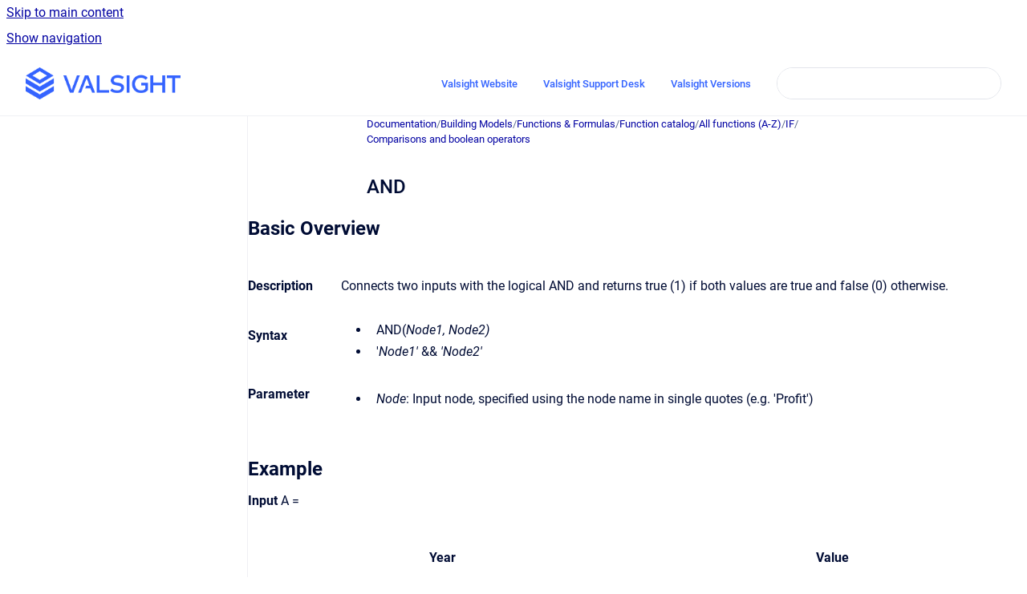

--- FILE ---
content_type: text/html
request_url: https://docs.valsight.com/documentation/current/and
body_size: 6741
content:
<!doctype html>
            
        
    
        
<html class="no-js" lang="en" data-vp-page-id="5094181544" data-vp-page-template="article">
    
    
    
<head>
    <!--CDP_HEAD_START-->
        <!--CDP_HEAD_END-->
    <meta charset="utf-8">
    <meta http-equiv="x-ua-compatible" content="ie=edge">
    <meta name="viewport" content="width=device-width, initial-scale=1">
    <meta name="repository-base-url" content="../../documentation/current">
                <meta name="source-last-modified" content="2023-03-20T12:43Z">
    
    <meta name="Help Center Version"
          content="1.4">
    
        
    <link rel="icon" href="https://docs.valsight.com/__assets-511355fd-113b-4732-9d5d-f71cdbe217e7/image/Valsight%20Picture%20mark%20-%20Blue.png">
    <link rel="apple-touch-icon" href="https://docs.valsight.com/__assets-511355fd-113b-4732-9d5d-f71cdbe217e7/image/Valsight%20Picture%20mark%20-%20Blue.png">

            <link rel="canonical" href="https://docs.valsight.com/documentation/current/and">
                                            <link rel="alternate" hreflang="en" href="https://docs.valsight.com/documentation/current/and">

                                    <link rel="alternate" hreflang="x-default" href="https://docs.valsight.com/documentation/current/and">
                                        
    


<!-- HelpCenter config -->


                                                                                                                                                                                                                                                                                                                                                                                                                                                                                                                                                                                                                                                                                                                                                                                                                                                                                                                                
    
                                                                

    <!-- Primary Meta Tags -->
    <meta name="title" content="AND">
            <meta name="description" content="Basic Overview Description Connects two inputs with the logical AND and returns true (1) if both values are true and false (0) otherwise. Syntax AN...">
    <meta property="og:description" content="Basic Overview Description Connects two inputs with the logical AND and returns true (1) if both values are true and false (0) otherwise. Syntax AN...">
    <meta property="twitter:description" content="Basic Overview Description Connects two inputs with the logical AND and returns true (1) if both values are true and false (0) otherwise. Syntax AN...">

        
    
    <!-- Open Graph / Facebook -->
    <meta property="og:type" content="website">
    <meta property="og:url" content="https://docs.valsight.com/documentation/current/and">
    <meta property="og:title" content="AND">
    <meta property="og:image" content="https://docs.valsight.com/__assets-511355fd-113b-4732-9d5d-f71cdbe217e7/image/Valsight%20Logo%20-%20Blue.png">


    <!-- Twitter -->
    <meta property="twitter:card" content="summary_large_image">
    <meta property="twitter:title" content="AND">
    <meta property="twitter:image" content="https://docs.valsight.com/__assets-511355fd-113b-4732-9d5d-f71cdbe217e7/image/Valsight%20Logo%20-%20Blue.png">

    
    <script>
        var hasCookieNotice = true;
        var usesCookieOptInStrategy = true;
        var cookieRelatedFeatures = [];

        function isSitePreview() {
            var previewStagingUrlMatcher = /\/~preview-([a-f0-9]{8}-[a-f0-9]{4}-[a-f0-9]{4}-[a-f0-9]{4}-[a-f0-9]{12})\//;
            return previewStagingUrlMatcher.test(window.location.href);
        }

        function hasSiteViewerGivenConsentForTracking() {
            try {
                return window.localStorage.getItem('shc-cookies') === 'enabled';
            } catch (e) {
                return false;
            }
        }

        function hasSiteViewerRefusedConsentForTracking() {
            try {
                return window.localStorage.getItem('shc-cookies') === 'disabled';
            } catch (e) {
                return false;
            }
        }

        function areCookiesEnabled() {
                        if (!hasCookieNotice) {
                return true;
            }

                        if (usesCookieOptInStrategy) {
                                if (hasSiteViewerGivenConsentForTracking()) {
                    return true;
                }
            } else {
                                if (!hasSiteViewerRefusedConsentForTracking()) {
                    return true;
                }
            }

            return false;
        }

        var registerCookieRelatedFeature = function (featureFunction) {

                                                
            if (typeof featureFunction === 'function') {
                cookieRelatedFeatures.push(featureFunction);
            }
        }

        var initializeCookieRelatedFeatures = function () {

                                    
            if (!areCookiesEnabled()) {
                return;
            }
            window.scrollHelpCenter.areCookiesEnabled = true;
            for (const cookieRelatedFeature of cookieRelatedFeatures) {
                try {
                    cookieRelatedFeature();
                } catch (e) {
                    console.error(e);
                }
            }
        }

        
        window.scrollHelpCenter = {
            collection: JSON.parse('{\"members\":[{\"name\":\"Documentation\",\"prefix\":\"documentation\",\"versions\":{\"available\":[{\"name\":\"current\"}],\"current\":{\"name\":\"current\"}},\"variants\":{\"available\":[]}},{\"name\":\"Valsight Versions\",\"prefix\":\"versions\",\"versions\":{\"available\":[{\"name\":\"Working version\"}],\"current\":{\"name\":\"current\"}},\"variants\":{\"available\":[]}},{\"name\":\"On-Premise Installation\",\"prefix\":\"on-premise\",\"versions\":{\"available\":[{\"name\":\"Latest\"}],\"current\":{\"name\":\"current\"}},\"variants\":{\"available\":[]}},{\"name\":\"Compliance & Security\",\"prefix\":\"trust\",\"versions\":{\"available\":[{\"name\":\"latest\"}],\"current\":{\"name\":\"current\"}},\"variants\":{\"available\":[]}},{\"name\":\"Training Center (DE)\",\"prefix\":\"training\",\"versions\":{\"available\":[{\"name\":\"latest\"}],\"current\":{\"name\":\"current\"}},\"variants\":{\"available\":[]}}],\"currentContentSource\":{\"name\":\"Documentation\",\"prefix\":\"documentation\",\"versions\":{\"available\":[{\"name\":\"current\"}],\"current\":{\"name\":\"current\"}},\"variants\":{\"available\":[]}}}'),
            source: {
                confluenceBaseUrl: 'https://valsight.atlassian.net/wiki',
                confluencePageId: '5094181544',
                confluenceSpaceKey: 'DOC',
            },
            contentSourceKey: 'DOCUMENT:e73f73475a3feaa1a68f2318e6955530',
            siteKey: '0423a827-3820-4829-bd27-c9760c7a5c55',
            customJsSrc: null,
            isSitePreview: isSitePreview(),
            areCookiesEnabled: areCookiesEnabled(),
            excludePageLabel: 'scroll-help-center-exclude-page',
            hasCookieNotice: hasCookieNotice,
            usesCookieOptInStrategy: usesCookieOptInStrategy,
            registerCookieRelatedFeature: registerCookieRelatedFeature,
            initializeCookieRelatedFeatures: initializeCookieRelatedFeatures,
            isPortal: false,
            isSearch: false,
            isError: false,
            isOverview: false,
            viewportLink: '../../?l=en',
            relSiteRootPath: '../../',
            siteInstanceId: '511355fd-113b-4732-9d5d-f71cdbe217e7',
            theme: {
                root: {
                    absoluteLink: '../../?l=en'
                },
                header: {
                    displaySpaceName: false,
                    links: JSON.parse('[{\"url\":\"https:\/\/valsight.com\",\"text\":\"Valsight Website\"},{\"url\":\"https:\/\/valsight.atlassian.net\/servicedesk\/customer\/portal\/1\",\"text\":\"Valsight Support Desk\"},{\"url\":\"https:\/\/docs.valsight.com\/versions\/latest\/\",\"text\":\"Valsight Versions\"}]'),
                    logo: {
                        url: '../../__assets-511355fd-113b-4732-9d5d-f71cdbe217e7/image/Valsight%20Logo%20-%20Blue.png',
                        alt: 'Valsight Documentation'
                    },
                },
                cookieNotice: {
                    display: true,
                    headingText: 'Cookie Notice',
                    descriptionText: 'Please read our privacy statement.',
                    link: {
                        url: 'https://valsight.com/en/datenschutz/',
                        text: 'Privacy Notice'
                    }
                }
            },
            integrations: {
                jiraServiceDesk: {
                    key: ''
                },
                intercom: {
                    appId: ''
                },
                zendesk: {
                    url: ''
                },
                aiSearch: {
                    enabled: true
                }
            },
            repository: {
                link: '../../documentation/current',
                name: 'Documentation'
            },
            versionLinksForPage: JSON.parse('[{\"name\":\"current\",\"toVersionLink\":\"..\/..\/documentation\/current\/and\"}]'),
            variantLinksForPage: JSON.parse('[]'),
            languageLinksForPage: JSON.parse('[{\"displayName\":\"English\",\"code\":\"en\",\"toLanguageLink\":\"..\/..\/documentation\/current\/and\",\"fallback\":false}]'),
            defaultLanguageCode: 'en'        };
    </script>

            <script defer src="https://vpc-integrations.scroll-viewport.addons.k15t.com/embeds/ai-search/index.js"></script>
    
            
    

    
    <!-- Google Analytics (gtag) -->
    <script>
        window.scrollHelpCenter.registerCookieRelatedFeature(function () {
            if (!window.scrollHelpCenter.isSitePreview) {
                (function(w,d,s,i){var a=d.createElement(s), m=d.getElementsByTagName(s)[0];a.async=true;
                    a.src='https://www.googletagmanager.com/gtag/js?id='+i;m.parentNode.insertBefore(a,m);
                })(window,document,'script','G-DCQL1Z1G41');

                window.dataLayer = window.dataLayer || [];
                window.gtag = function gtag(){dataLayer.push(arguments);};
                gtag('consent', 'default', {
                    'ad_storage': 'denied',
                    'ad_user_data': 'denied',
                    'ad_personalization': 'denied',
                    'analytics_storage': 'granted'
                });
                gtag('js', new Date());
                gtag('set', 'ads_data_redaction', true);
                gtag('config', 'G-DCQL1Z1G41', { 'anonymize_ip': true });
            }
        });

    </script>
    <!-- End Google Analytics (gtag) -->

    
        
    <link rel="stylesheet" href="../../__theme/css/app--9d49c7a6f16d6f27f169.css">

    
            <link rel="stylesheet"
              id="theme-asset-custom-css"
              href="../../__assets-511355fd-113b-4732-9d5d-f71cdbe217e7/css/custom.css">
    
    
<style>
            :root {
                        --_vpt-INTERNAL-footer-background: #22326E;
        --_vpt-INTERNAL-footer-foreground: #FFF;
        --_vpt-INTERNAL-header-background: #ffffff;
        --_vpt-INTERNAL-header-foreground: #3363FF;

        /* @deprecated */
        --vp-portal-banner-background-image: url('../../__assets-511355fd-113b-4732-9d5d-f71cdbe217e7/image/230315_Valsight_Docu_Banner_Image_v3.png');
        /* @deprecated */
        --vp-portal-banner-text-color: #3363FF;
        /* @deprecated */
        --vp-space-banner-background-image: url('../../__assets-511355fd-113b-4732-9d5d-f71cdbe217e7/image/230315_Valsight_Docu_Banner_Image_v3.png');
        /* @deprecated */
        --vp-space-banner-text-color: #3363FF;
    }
</style>

    <title>AND</title>

        </head>
    <!-- pageid attribute is deprecated - please use data-vp-page-id on html element instead -->
    <body pageid="5094181544" class="flex flex-col min-h-screen">
                    <div id="vp-js-cookies__notice"></div>
            <vp-a11y-skip-controller>
                <a class="vp-a11y-skip-trigger" href="#content">
                    <i18n-message i18nkey="navigation.skip.to.main.label">
                        Skip to main content
                    </i18n-message>
                </a>
            </vp-a11y-skip-controller>
            <button type="button" class="vp-a11y-skip-trigger vp-js-a11y-navigation-toggle">
                <i18n-message i18nkey="navigation.open.label">
                    Show navigation
                </i18n-message>
            </button>
        
        

<header data-vp-component="header" class="header hc-header-background-color">
    <div class="header__navigation relative">
        <div class="hc-header-background-color relative z-10" id="site-navigation">
            <div class="top-bar header__navigation--large vp-container hc-header-background-color hc-header-font-color">
                <div class="top-bar-left">
                    <ul class="flex flex-wrap flex-row gap-4 items-center relative m-0 p-0 list-none hc-header-background-color">
                        <li class="leading-none align-self-center header__navigation--logo">
                            <vp-localized-link>
                                <a href="../../?l=en">
                                    <img src="../../__assets-511355fd-113b-4732-9d5d-f71cdbe217e7/image/Valsight%20Logo%20-%20Blue.png" alt="">
                                    <i18n-message class="sr-only" i18nKey="header.home.label">
                                        Go to homepage
                                    </i18n-message>
                                </a>
                            </vp-localized-link>
                        </li>
                                            </ul>
                </div>
                <div class="top-bar-right no-print">
                    <div class="header__navigation--large__menu hc-header-background-color">
                        <ul class="flex flex-row m-0 p-0 list-none render-links">
                            
    <li class="order-6 lg:order-2 render-links--link
                              render-links--link--border">
        <a href="https://valsight.com"
           class="block px-4 py-3 hc-header-font-color"
           rel="noopener">
            Valsight Website
        </a>
    </li>
        <li class="order-6 lg:order-2 render-links--link
                              ">
        <a href="https://valsight.atlassian.net/servicedesk/customer/portal/1"
           class="block px-4 py-3 hc-header-font-color"
           rel="noopener">
            Valsight Support Desk
        </a>
    </li>
        <li class="order-6 lg:order-2 render-links--link
                              ">
        <a href="https://docs.valsight.com/versions/latest/"
           class="block px-4 py-3 hc-header-font-color"
           rel="noopener">
            Valsight Versions
        </a>
    </li>
                            </ul>
                                                                            <div class="my-auto list-none ml-4">
                                    

        
        
    
    <div
        data-vp-id="search-bar-placeholder"
        data-vp-component="search-bar"
        data-vp-variant=""
        class="vp-search-bar "
        aria-hidden="true"
    >
        <form
            action="/search.html"
            method="GET"
            class="vp-search-bar__input-container"
        >
            <div
                data-vp-component="search-input"
                data-vp-variant="border"
                class="vp-search-input vp-search-input--border"
            >
                <input
                    type="search"
                    autocomplete="off"
                    value=""
                    class="vp-search-input__input"
                    style="margin-right: 0;"
                >
            </div>
        </form>
    </div>

    
    <script data-vp-id="search-bar-config" type="application/json">
        {
            "hasContentSourceFilter": false,
            "hasQuickSearch": true,
            "variant": ""
        }
    </script>
                            </div>
                                            </div>

                    <button type="button" class="vp-js-header-search-toggle vp-button header__navigation--button hc-header-font-color">
                        <svg
                            data-vp-id="header-search-toggle-icon"
                            data-vp-component="icon"
                            xmlns="http://www.w3.org/2000/svg"
                            width="20"
                            height="20"
                            viewBox="0 0 20 20"
                            fill="none"
                            aria-hidden="true"
                        >
                            <path d="M8.99452 14.5C10.5121 14.5 11.809 13.9669 12.8854 12.9007C13.9618 11.8345 14.5 10.5361 14.5 9.00548C14.5 7.48794 13.9631 6.19097 12.8893 5.11458C11.8155 4.03819 10.519 3.5 9 3.5C7.46786 3.5 6.16816 4.0369 5.1009 5.11071C4.03363 6.18453 3.5 7.48096 3.5 9C3.5 10.5321 4.0331 11.8318 5.09929 12.8991C6.1655 13.9664 7.46391 14.5 8.99452 14.5ZM9 16C8.02913 16 7.11974 15.816 6.27185 15.4479C5.42395 15.0799 4.68056 14.5799 4.04167 13.9479C3.40278 13.316 2.90278 12.576 2.54167 11.728C2.18056 10.88 2 9.97053 2 8.99956C2 8.04152 2.18403 7.13542 2.55208 6.28125C2.92014 5.42708 3.41864 4.68387 4.04758 4.0516C4.67653 3.41935 5.41569 2.91935 6.26508 2.5516C7.11449 2.18387 8.02548 2 8.99806 2C9.95769 2 10.8646 2.18403 11.7188 2.55208C12.5729 2.92014 13.316 3.42014 13.9479 4.05208C14.5799 4.68403 15.0799 5.42612 15.4479 6.27835C15.816 7.13058 16 8.0381 16 9.00094C16 9.83365 15.8615 10.6213 15.5846 11.3638C15.3078 12.1062 14.9254 12.7836 14.4375 13.3958L18 16.9583L16.9375 18L13.375 14.4583C12.7668 14.9459 12.0939 15.3247 11.3564 15.5948C10.6188 15.8649 9.83333 16 9 16Z" fill="currentColor"></path>
                        </svg>
                        <i18n-message class="sr-only" i18nKey="search.form.show.label"></i18n-message>
                    </button>
                </div>
            </div>
        </div>
    </div>
</header>

        <div class="flex flex-col flex-grow hc-main-wrapper">
                            


<div class="vp-article vp-container article">
    <div class="vp-article__aside-left no-print">
        <div id="vp-js-desktop__navigation" class="vp-article__aside-left__inner"></div>
    </div>

    <main id="article-content" class="vp-article__content-panel">
                    
    <i18n-message i18nkey="breadcrumb.label" attribute="aria-label" class="vp-breadcrumbs__wrapper">
        <nav class="vp-breadcrumbs" aria-label="Breadcrumb" role="navigation">
            <div class="breadcrumbs-wrapper">
                <ol class="breadcrumbs breadcrumbs--fit-content">
                                            <li>
                                                            <a href="../../documentation/current/" rel="prev">Documentation</a>
                                                                                        <span aria-hidden="true">/</span>
                                                    </li>
                                            <li>
                                                            <a href="../../documentation/current/building-models" rel="prev" class="js-breadcrumbs-truncate">Building Models</a>
                                                                                        <span aria-hidden="true">/</span>
                                                    </li>
                                            <li>
                                                            <a href="../../documentation/current/operations-node-formulas" rel="prev" class="js-breadcrumbs-truncate">Functions &amp; Formulas</a>
                                                                                        <span aria-hidden="true">/</span>
                                                    </li>
                                            <li>
                                                            <a href="../../documentation/current/function-catalog" rel="prev" class="js-breadcrumbs-truncate">Function catalog</a>
                                                                                        <span aria-hidden="true">/</span>
                                                    </li>
                                            <li>
                                                            <a href="../../documentation/current/all-formulas" rel="prev" class="js-breadcrumbs-truncate">All functions (A-Z)</a>
                                                                                        <span aria-hidden="true">/</span>
                                                    </li>
                                            <li>
                                                            <a href="../../documentation/current/if" rel="prev" class="js-breadcrumbs-truncate">IF</a>
                                                                                        <span aria-hidden="true">/</span>
                                                    </li>
                                            <li>
                                                            <a href="../../documentation/current/comparisons-and-boolean-operators" rel="prev" class="js-breadcrumbs-truncate">Comparisons and boolean operators</a>
                                                                                </li>
                                    </ol>
            </div>
        </nav>
    </i18n-message>
                        <div id="content" class="vp-a11y-skip-target" tabindex="-1"></div>
                    <div class="vp-article__aside-right no-print">
                <vp-toc data-vp-component="toc" for="main-content">
                    <vp-a11y-skip-controller slot="afterbegin">
                        <a class="vp-a11y-skip-trigger"  href="#article-inner-content">
                            <i18n-message i18nkey="navigation.skip.toc.label">
                                Skip table of contents
                            </i18n-message>
                        </a>
                    </vp-a11y-skip-controller>
                </vp-toc>
            </div>
                <div id="article-inner-content" class="vp-article__wrapper" tabindex="-1">
            <header class="article-header">
                <!-- CSS class article__heading is deprecated and will be removed in the future -->
                <h1 class="vp-article__heading article__heading"><span>AND</span></h1>
            </header>

            <section id="main-content" class="vp-article__content wiki-content article__content">
                    <h2 id="AND-BasicOverview"><strong>Basic Overview</strong></h2>
            <div class="table-wrap" data-layout="wide"><table data-layout="wide" data-local-id="eae20aa4-8ba3-46d3-8177-6c7535b097dd" class="confluenceTable"><colgroup span="1"><col span="1" style="width: 127.0px;"><col span="1" style="width: 1056.0px;"></colgroup><tbody><tr><td colspan="1" rowspan="1" class="confluenceTd">
                            <p><strong>Description</strong></p>
                        </td><td colspan="1" rowspan="1" class="confluenceTd">
                            <p>Connects two inputs with the logical AND and returns true (1) if both values are true&nbsp;and false (0) otherwise.</p>
                        </td></tr><tr><td colspan="1" rowspan="1" class="confluenceTd">
                            <p><strong>Syntax</strong></p>
                        </td><td colspan="1" rowspan="1" class="confluenceTd">
                            <ul><li>
                                    <p>AND(<em>Node1, Node2)</em></p>
                                </li><li>
                                    <p>'<em>Node1'&nbsp;</em>&amp;&amp;&nbsp;<em>'Node2'</em></p>
                                </li></ul>
                        </td></tr><tr><td colspan="1" rowspan="1" class="confluenceTd">
                            <p><strong>Parameter</strong></p>
                        </td><td colspan="1" rowspan="1" class="confluenceTd">
                            <ul><li>
                                    <p><em>Node</em>: Input node, specified using the node name in single quotes (e.g. 'Profit')</p>
                                </li></ul>
                        </td></tr></tbody></table></div>
            <h2 id="AND-Example"><strong>Example</strong></h2>
            <p><strong>Input&nbsp;</strong>A =</p>
            <div class="table-wrap" data-layout="default"><table data-layout="default" data-local-id="84b35eeb-e3a7-4772-a255-8cfd953e2aa4" class="confluenceTable"><colgroup span="1"><col span="1" style="width: 592.0px;"><col span="1" style="width: 591.0px;"></colgroup><tbody><tr><th colspan="1" rowspan="1" class="confluenceTh">
                            <p>Year</p>
                        </th><th colspan="1" rowspan="1" class="confluenceTh">
                            <p>Value</p>
                        </th></tr><tr><td colspan="1" rowspan="1" class="confluenceTd">
                            <p>2019</p>
                        </td><td colspan="1" rowspan="1" class="confluenceTd">
                            <p>17</p>
                        </td></tr><tr><td colspan="1" rowspan="1" class="confluenceTd">
                            <p>2020</p>
                        </td><td colspan="1" rowspan="1" class="confluenceTd">
                            <p>0</p>
                        </td></tr><tr><td colspan="1" rowspan="1" class="confluenceTd">
                            <p>2021</p>
                        </td><td colspan="1" rowspan="1" class="confluenceTd">
                            <p>0</p>
                        </td></tr><tr><td colspan="1" rowspan="1" class="confluenceTd">
                            <p>2022</p>
                        </td><td colspan="1" rowspan="1" class="confluenceTd">
                            <p>1</p>
                        </td></tr></tbody></table></div>
            <p></p>
            <p><strong>Input&nbsp;</strong>B =</p>
            <div class="table-wrap" data-layout="default"><table data-layout="default" data-local-id="d6b4c92d-b3c0-40ab-9146-265ec318d75b" class="confluenceTable"><colgroup span="1"><col span="1" style="width: 592.0px;"><col span="1" style="width: 591.0px;"></colgroup><tbody><tr><th colspan="1" rowspan="1" class="confluenceTh">
                            <p>Year</p>
                        </th><th colspan="1" rowspan="1" class="confluenceTh">
                            <p>Value</p>
                        </th></tr><tr><td colspan="1" rowspan="1" class="confluenceTd">
                            <p>2019</p>
                        </td><td colspan="1" rowspan="1" class="confluenceTd">
                            <p>1</p>
                        </td></tr><tr><td colspan="1" rowspan="1" class="confluenceTd">
                            <p>2020</p>
                        </td><td colspan="1" rowspan="1" class="confluenceTd">
                            <p>0</p>
                        </td></tr><tr><td colspan="1" rowspan="1" class="confluenceTd">
                            <p>2021</p>
                        </td><td colspan="1" rowspan="1" class="confluenceTd">
                            <p>1500</p>
                        </td></tr><tr><td colspan="1" rowspan="1" class="confluenceTd">
                            <p>2022</p>
                        </td><td colspan="1" rowspan="1" class="confluenceTd">
                            <p>12</p>
                        </td></tr></tbody></table></div>
            <p></p>
            <p><strong>Output&nbsp;</strong>AND('A','B') =</p>
            <div class="table-wrap" data-layout="default"><table data-layout="default" data-local-id="90b482c5-76db-4e51-ab37-d0b55a3a7655" class="confluenceTable"><colgroup span="1"><col span="1" style="width: 592.0px;"><col span="1" style="width: 591.0px;"></colgroup><tbody><tr><th colspan="1" rowspan="1" class="confluenceTh">
                            <p>Year</p>
                        </th><th colspan="1" rowspan="1" class="confluenceTh">
                            <p>Value</p>
                        </th></tr><tr><td colspan="1" rowspan="1" class="confluenceTd">
                            <p>2019</p>
                        </td><td colspan="1" rowspan="1" class="confluenceTd">
                            <p>1</p>
                        </td></tr><tr><td colspan="1" rowspan="1" class="confluenceTd">
                            <p>2020</p>
                        </td><td colspan="1" rowspan="1" class="confluenceTd">
                            <p>0</p>
                        </td></tr><tr><td colspan="1" rowspan="1" class="confluenceTd">
                            <p>2021</p>
                        </td><td colspan="1" rowspan="1" class="confluenceTd">
                            <p>0</p>
                        </td></tr><tr><td colspan="1" rowspan="1" class="confluenceTd">
                            <p>2022</p>
                        </td><td colspan="1" rowspan="1" class="confluenceTd">
                            <p>1</p>
                        </td></tr></tbody></table></div>

        
<div class="table-overlay full reveal article__content" data-vp-id="js-table-overlay">
    <i18n-message i18nkey="modal.cta.close.label" attribute="title">
        <button class="close-button table-overlay__close"
                data-close
                title="Close modal"
                type="button">
            <span aria-hidden="true">&times;</span>
        </button>
    </i18n-message>
    <div class="table-overlay__content"></div>
</div>

                            </section>

                    </div>
    </main>
</div>
                    </div>

        
    
<footer data-vp-component="footer" class="footer hc-footer-background-color">
    <div class="grid lg:flex footer--alignment hc-footer-font-color vp-container">
                    <div class="flex hc-footer-font-color">
                <img src="../../__assets-511355fd-113b-4732-9d5d-f71cdbe217e7/image/bluenothing.jpg" class="footer__logo" alt="">
            </div>
                <div class="grid">
            <div class="footer__links">
                                    <a
                        href="https://valsight.com/en/imprint/"
                        class="hc-footer-font-color"
                        rel="noopener"
                    >
                        Imprint
                    </a>
                    <span class="footer__links--separator">/</span>                                    <a
                        href="https://valsight.com/en/privacy/"
                        class="hc-footer-font-color"
                        rel="noopener"
                    >
                        Privacy Notice
                    </a>
                                                </div>
                <ul class="footer__attribution-line--copyright hc-footer-font-color">
                    <li>
                    <i18n-message i18nkey="footer.copyright.label" options='{ "date": "2026", "by": "Valsight GmbH" }'>
                        Copyright &copy; 2026 Valsight GmbH
                    </i18n-message>
                    </li>
                    <li>
                        <span aria-hidden="true">&bull;</span>
                        <i18n-message i18nkey="footer.poweredBy.label">Powered by</i18n-message>
                        &#32;
                        <a
                            href="https://www.k15t.com/go/scroll-viewport-cloud-help-center"
                            rel="noopener nofollow"
                        >
                            Scroll Viewport
                        </a>
                        &#32;
                        &#38;
                        &#32;
                        <a
                            href="https://www.atlassian.com/software/confluence"
                            rel="noopener nofollow"
                        >
                            Atlassian Confluence
                        </a>
                    </li>
                    <li id="vp-js-cookies__reset-link"></li>
                </ul>
                    </div>
    </div>
</footer>

        
    
    
        
        
            
    
                
                
                
        
        <div id="vp-js-mobile__navigation"></div>

                            <div class="vp-error-log">
                <div class="vp-error-log__backdrop"></div>
                <div class="vp-error-log__modal">
                    <div class="vp-error-log__header">
                        <i18n-message i18nkey="preview.errorLog.header.label" ns="common">
                            JavaScript errors detected
                        </i18n-message>
                    </div>
                    <div class="vp-error-log__content">
                        <p>
                            <i18n-message i18nkey="preview.errorLog.content.0" ns="common">
                                Please note, these errors can depend on your browser setup.
                            </i18n-message>
                        </p>
                        <ul data-error-log-list>
                            <template class="vp-error-log__item--template">
                                <li></li>
                            </template>
                        </ul>
                        <p>
                            <i18n-message i18nkey="preview.errorLog.content.1" ns="common">
                                If this problem persists, please contact our support.
                            </i18n-message>
                        </p>
                    </div>
                    <div class="vp-error-log__footer">
                        <a class="vp-button vp-button--primary" href="https://k15t.jira.com/servicedesk/customer/portal/3" rel="noopener">
                            <i18n-message i18nkey="preview.errorLog.cta.support.label" ns="common">
                                Contact Support
                            </i18n-message>
                        </a>
                        <a class="vp-button vp-button--secondary" id="error-log-close-button" tabindex="0">
                            <i18n-message i18nkey="preview.errorLog.cta.close.label" ns="common">
                                Close
                            </i18n-message>
                        </a>
                    </div>
                </div>
            </div>
        
        <script>
            (function() {
                // set the inapphelp attributes as early as possible to avoid flashing content that should be hidden
                const searchParams = new URL(location.href).searchParams;

                if (searchParams.get('inAppHelp') === 'true') {
                    const inAppHelpClasses = ['vp-in-app-help'];

                    if (searchParams.get('title') === 'false') {
                        inAppHelpClasses.push('vp-in-app-help--no-title');
                    }

                    document.body.classList.add(...inAppHelpClasses);
                }
            }());
        </script>

        <script>
            if(!false) {
                window.scrollHelpCenter.initializeCookieRelatedFeatures();
            }
        </script>

        <script src="../../__theme/js/app--e097f5305d0a99a7c40c.js"></script>
    </body>
</html>
